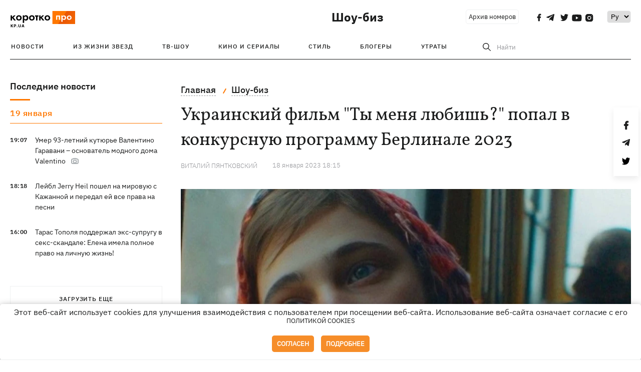

--- FILE ---
content_type: text/html; charset=UTF-8
request_url: https://kp.ua/culture/a662960-ukrainskij-film-ty-menja-ljubish-popal-v-konkursnuju-prohrammu-berlinale-2023
body_size: 13855
content:
<!DOCTYPE html>
<html lang="ru">
            <head>
    <meta charset="UTF-8">
    <meta http-equiv="X-UA-Compatible" content="IE=edge">
    <meta name="viewport" content="width=device-width, initial-scale=1">
    <meta name="iua-site-verification" content="a1ffdeb377e59db8d563549272b66c43" />

    
        <title>Украинский фильм "Ты меня любишь?" попал в конкурсную программу Берлинале 2023 - Новости на KP.UA</title>    <meta name="description" content="Украинский фильм "Ты меня любишь?" поборется за победу в конкурсной программе Берлинале 2023" class="js-meta" />    <meta name="keywords" content="новости шоу-бизнеса, Ты меня любишь, фильм Ты меня любишь, Берлинале 2023, фильм Тони Ноябревой" class="js-meta" /><meta name="news_keywords" content="новости шоу-бизнеса, Ты меня любишь, фильм Ты меня любишь, Берлинале 2023, фильм Тони Ноябревой" class="js-meta" />    
    
                    
                <link rel="canonical" href="https://kp.ua/culture/a662960-ukrainskij-film-ty-menja-ljubish-popal-v-konkursnuju-prohrammu-berlinale-2023"><link rel="alternate" href="https://kp.ua/culture/a662960-ukrainskij-film-ty-menja-ljubish-popal-v-konkursnuju-prohrammu-berlinale-2023" hreflang="ru-UA" />        
                <link rel="alternate" href="https://kp.ua/ua/culture/a662960-ukrajinskij-film-ti-mene-kokhajesh-potrapiv-do-konkursnoji-prohrami-berlinale-2023" hreflang="uk-UA">
        
                    
                                                                        <link rel="amphtml" href="https://kp.ua/amp/a662960-ukrainskij-film-ty-menja-ljubish-popal-v-konkursnuju-prohrammu-berlinale-2023">
    
                                            
                            

    

                
    <meta property='og:type' content='article'/>

<meta property='og:title' content="Украинский фильм &quot;Ты меня любишь?&quot; попал в конкурсную программу Берлинале 2023"/>
<meta name='twitter:title' content="Украинский фильм &quot;Ты меня любишь?&quot; попал в конкурсную программу Берлинале 2023">
    <meta property='og:description' content="Кинофестиваль состоится с 16 по 26 февраля. "/>
    <meta name='twitter:description' content="Кинофестиваль состоится с 16 по 26 февраля. ">
    <meta property='og:image' content='https://kp.ua/img/article/6629/60_news_big-v1674058538.jpg'/>
    <meta name='twitter:image:src' content='https://kp.ua/img/article/6629/60_news_big-v1674058538.jpg'>
    <meta property="og:image:width" content="900">
    <meta property="og:image:height" content="470">
<meta property="og:url" content="https://kp.ua/culture/a662960-ukrainskij-film-ty-menja-ljubish-popal-v-konkursnuju-prohrammu-berlinale-202" />
<meta property='og:site_name' content='KP.UA'/>
<meta name='twitter:card' content='summary_large_image'>
<meta name='twitter:site' content='@kp_ukraine'>
<meta name='twitter:creator' content='@kp_ukraine'>                                                    
        
                            
                                                            
                
                
                
    <script type="application/ld+json">
    {
        "@context": "http://schema.org",
        "@type": "NewsArticle",
        "mainEntityOfPage": {
            "@type": "WebPage",
            "@id": "https://kp.ua/culture/a662960-ukrainskij-film-ty-menja-ljubish-popal-v-konkursnuju-prohrammu-berlinale-202"
        },
        "headline": "Украинский фильм &amp;quot;Ты меня любишь?&amp;quot; попал в конкурсную программу Берлинале 2023",
        "datePublished": "2023-01-18T18:15:00+02:00",
        "dateModified": "2023-01-18T20:26:04+02:00",
                    "image": {
                "@type": "ImageObject",
                "url": "https://kp.ua/img/article/6629/60_news_big-v1674058538.jpg",
                "height": 470,
                "width": 900
            },
                            "author": [
                        {"@type": "Person","name": "Виталий ПЯНТКОВСКИЙ"}                        ],
                            "description": "Украинский фильм &quot;Ты меня любишь?&quot; поборется за победу в конкурсной программе Берлинале 2023",
                "publisher": {
            "@type": "Organization",
            "name": "Kp.ua",
            "logo": {
                "@type": "ImageObject",
                "url": "https://kp.ua/user/img/logo.png",
                "width": 454,
                "height": 108
            }
        }
    }
    </script>
    
    <link rel="apple-touch-icon" sizes="180x180" href="/user/favicon/apple-touch-icon.png">
    <link rel="icon" type="image/png" sizes="192x192"  href="/user/favicon/android-chrome-192x192.png">
    <link rel="icon" type="image/png" sizes="512x512" href="/user/favicon/android-chrome-512x512.png">
    <link rel="icon" type="image/png" sizes="32x32" href="/user/favicon/favicon-32x32.png">
    <link rel="icon" type="image/png" sizes="16x16" href="/user/favicon/favicon-16x16.png">
    <link rel="icon" type="image/png" sizes="150x150" href="/user/favicon/mstile-150x150.png">
    <link rel="manifest" href="/user/favicon/site.webmanifest">


    <link rel="preload" href='/user/css/reset.css' as="style"/>
    <link rel="preload" href='/user/css/bn_membrana.css' as="style"/>
    <link rel="preload" href='/user/css/main-new-v7.css' as="style"/>
    <link rel="preload" href='/user/css/fix-v35.css' as="style"/>

    <link rel="stylesheet" href="/user/css/reset.css">
    <link rel="stylesheet" href='/user/css/bn_membrana.css'>
    <link rel="stylesheet" href="/user/css/main-new-v7.css">
    <link rel="stylesheet" href="/user/css/fix-v35.css">
        <script>
        function loadScripts() {
            var script1 = document.createElement('script');
            script1.src = "https://securepubads.g.doubleclick.net/tag/js/gpt.js";
            script1.async = true;
            document.head.appendChild(script1);

            var script2 = document.createElement('script');
            script2.src = "https://cdn.membrana.media/kpu/ym.js";
            script2.async = true;
            document.head.appendChild(script2);
        }
       setTimeout(loadScripts, 4500);
    </script>

    <script>
        window.yieldMasterCmd = window.yieldMasterCmd || [];
        window.yieldMasterCmd.push(function() {
            window.yieldMaster.init({
                pageVersionAutodetect: true
            });
        });
    </script>

    <script src="/user/js/kp_async_actions.js"></script>

    
    <script>
        var loadsrcscache = [];
        load_srcs = function(sources, callback) {
            loadsrcscache.push([sources, callback]);
        }
    </script>
   
   
</head>    
    <body>
        <div data-action="banners" data-place="41" data-page="2850" class="sunsite_actions"></div>
        <div data-action="banners" data-place="46" data-page="2850" class="sunsite_actions"></div>
        <div id="fb-root"></div>
        
        <!-- (C)2000-2014 Gemius SA - gemiusAudience / kp.ua / All -->
        <script type="text/javascript">
        <!--    //--><![CDATA[//><!--
            setTimeout(function() {
            var pp_gemius_identifier = '.WqVVKd0paG9gXEdrhpca2ZWj55NuYLCTbrLa7y1PXv.O7';
            // lines below shouldn't be edited
            function gemius_pending(i) { window[i] = window[i] || function () { var x = window[i + '_pdata'] = window[i + '_pdata'] || []; x[x.length] = arguments; }; };
            gemius_pending('gemius_hit'); gemius_pending('gemius_event'); gemius_pending('pp_gemius_hit'); gemius_pending('pp_gemius_event');
            (function (d, t) {
                try {
                    var gt = d.createElement(t), s = d.getElementsByTagName(t)[0], l = 'http' + ((location.protocol == 'https:') ? 's' : ''); gt.setAttribute('async', 'async');
                    gt.setAttribute('defer', 'defer'); gt.src = l + '://gaua.hit.gemius.pl/xgemius.js'; s.parentNode.insertBefore(gt, s);
                } catch (e) { }
            })(document, 'script');
            }, 3500);
            //--><!]]>
        </script>

        <div class="sbody 2">
                        
            <!-- Google tag (gtag.js) -->
                        <script>
                // Функция для загрузки скрипта Google Tag Manager
                function loadGoogleTag() {
                    var gtagScript = document.createElement('script');
                    gtagScript.src = "https://www.googletagmanager.com/gtag/js?id=G-59YTSG422H";
                    gtagScript.async = true;
                    document.head.appendChild(gtagScript);
                    window.dataLayer = window.dataLayer || [];
                    function gtag() { dataLayer.push(arguments); }
                    gtag('js', new Date());
                    gtag('set', 'linker', {
                        'domains': ['https://kp.ua']
                    });
                    gtag('config', 'G-59YTSG422H');
                }
                setTimeout(loadGoogleTag, 3500); 
            </script>

           
             <!-- Google tag end (gtag.js) -->
                        <script>
                // Функция для загрузки Google Analytics
                function loadGoogleAnalytics() {
                    (function (i, s, o, g, r, a, m) {
                        i['GoogleAnalyticsObject'] = r; i[r] = i[r] || function () {
                            (i[r].q = i[r].q || []).push(arguments)
                        }, i[r].l = 1 * new Date(); a = s.createElement(o),
                        m = s.getElementsByTagName(o)[0]; a.async = 1; a.src = g; m.parentNode.insertBefore(a, m)
                    })(window, document, 'script', 'https://www.google-analytics.com/analytics.js', 'ga');

                    ga('create', 'UA-2065037-1', 'auto');
                    ga('send', 'pageview');
                }

                setTimeout(loadGoogleAnalytics, 3500); 
            </script>
           

            <div id="comments_base_container"></div>
                                                <script>load_srcs(['/user/js/kp_komments.js'], function() {});</script>
                                        <div data-action="banners" data-place="38" data-page="2850" class="sunsite_actions"></div>
            <header class="header">
    <div class="container">
        <div class="header__top culture">
            <div class="header__top__item">
                <a href="/" class="header__logo" data-new="1">
                    <img width="155" height="80" src="/user/img/KP-logo_new.svg" alt="header kp logo">
                </a>
                                            </div>
                                                                                                                                                                                                                                                                                                                                            <div class="header__top__item">
                <a class="header__title-top" href="/culture/">Шоу-биз</a>

                                                                                                                <span class="lang_change_mobile" data-lset="2" data-link="/ua/culture/a662960-ukrajinskij-film-ti-mene-kokhajesh-potrapiv-do-konkursnoji-prohrami-berlinale-2023"></span>
                                            
                
                <form id="search-form1" class="header__search" action="/search">
                    <div id="search-btn1" class="header__search-btn"> <span>Найти</span></div>
                    <input id="input-search1" name="query" type="search" placeholder="Найти">   
                </form>
                <a class="header__archive" href="/journal/pdf/archive/2022/">Архив номеров</a>
                <div class="header__social bl">
                                            <a class="facebook" href="https://www.facebook.com/kp.kyiv"></a>
                                            <a class="telegram" href="https://telegram.me/kp_in_ua"></a>
                                            <a class="twitter" href="https://twitter.com/korotko_pro"></a>
                                            <a class="youtube" href="https://www.youtube.com/user/KievKp"></a>
                                            <a class="instagram" href="https://www.instagram.com/korotko__pro/"></a>
                                    </div>
                                                        <div class="header__lang">
                        <select id="selectbox" class="js-lang-switch">
                                                                        <option value="#" selected>Ру</option>
                                                                                    <option value="/ua/culture/a662960-ukrajinskij-film-ti-mene-kokhajesh-potrapiv-do-konkursnoji-prohrami-berlinale-2023">Укр</option>
                                        
                        </select>
                    </div>
                                <a class="menu-mob" id="butt1" >
                    <input type="checkbox" id="checkbox1" class="checkbox1 visuallyHidden">
                    <label for="checkbox1" id="butt">
                        <div class="hamburger hamburger1">
                            <span class="bar bar1"></span>
                            <span class="bar bar2"></span>
                            <span class="bar bar3"></span>
                            <span class="bar bar4"></span>
                        </div>
                    </label>
                </a>
            </div>
        </div>
        <div class="header__top culture" style="display: none;">
            <div class="header__top__item">
                <a class="header__title-top" href="/culture/">Шоу-биз</a>
            </div>
        </div>
        <div class="header__mobil" id="menu_mobil" style="display: none">
            <div class="header__mobil__item">
                <div class="header__social">
                                            <a class="facebook" href="https://www.facebook.com/kp.kyiv"></a>
                                            <a class="telegram" href="https://telegram.me/kp_in_ua"></a>
                                            <a class="twitter" href="https://twitter.com/korotko_pro"></a>
                                            <a class="youtube" href="https://www.youtube.com/user/KievKp"></a>
                                            <a class="instagram" href="https://www.instagram.com/korotko__pro/"></a>
                                    </div>
                <div class="header__flex">
                    <div class="header__search">
                        <a href=""><i class="fa fa-search" aria-hidden="true"></i> <span>Найти</span></a>
                    </div>
                                            <div class="header__lang">
                            <select id="selectbox1" class="js-lang-switch">
                                                                            <option value="#" selected>Ру</option>
                                                                                    <option value="/ua/culture/a662960-ukrajinskij-film-ti-mene-kokhajesh-potrapiv-do-konkursnoji-prohrami-berlinale-2023">Укр</option>
                                        
                            </select>
                        </div>
                                    </div>
            </div>
            <div class="header__mobil__item">
                <div class="header__mobil__rubric">Рубрики</div>
                                                    <ul>
                                                                                <li><a href="/culture/stars/">Из жизни звезд</a></li>
                                                                                <li><a href="/culture/kptv/">ТВ-шоу</a></li>
                                                                                <li><a href="/culture/cinema/">Кино и сериалы</a></li>
                                            </ul>
                                    <ul>
                                                                                <li><a href="/culture/partyhard/">Стиль</a></li>
                                                                                <li><a href="/culture/bloggers/">Блогеры</a></li>
                                                                                <li><a href="/culture/utrati/">Утраты</a></li>
                                            </ul>
                                    <ul>
                                                                                                        </ul>
                            </div>
            <div class="header__mobil__item about">
                                                    <ul>
                                                    <li><a href="/commercial">Реклама на сайте</a></li>
                                                    <li><a href="/about/">О нас</a></li>
                                                    <li><a href="/agreements/">Пользовательское соглашение</a></li>
                                            </ul>
                                    <ul>
                                                    <li><a href="/privacy-policy/">Политика конфиденциальности</a></li>
                                            </ul>
                            </div>
        </div>

        <div class="header__menu">
            <nav class="header__menu__box">
                <a href="#" class="menu-trigger"><i class="fa fa-bars" aria-hidden="true"></i></a>
                <ul class="header__menu__list">
                    <li class="header__menu__item">
                        <a class="header__menu__link" href="/archive/">
                            Новости
                        </a>
                    </li>
                                                                    <li class="header__menu__item ">
                            <a class="header__menu__link" href="/culture/stars/">Из жизни звезд</a>
                        </li>
                                                                    <li class="header__menu__item ">
                            <a class="header__menu__link" href="/culture/kptv/">ТВ-шоу</a>
                        </li>
                                                                    <li class="header__menu__item ">
                            <a class="header__menu__link" href="/culture/cinema/">Кино и сериалы</a>
                        </li>
                                                                    <li class="header__menu__item ">
                            <a class="header__menu__link" href="/culture/partyhard/">Стиль</a>
                        </li>
                                                                    <li class="header__menu__item ">
                            <a class="header__menu__link" href="/culture/bloggers/">Блогеры</a>
                        </li>
                                                                    <li class="header__menu__item ">
                            <a class="header__menu__link" href="/culture/utrati/">Утраты</a>
                        </li>
                                                                                            <form id="search-form" class="header__search" action="/search">
                        <div id="search-btn" class="header__search-btn"> <span>Найти</span></div>
                        <input id="input-search" name="query" type="search" placeholder="Найти">
                    </form>
                </ul>
            </nav>
        </div>
    </div>
</header>            <div class="container">
            <i data-absnum="662960" data-operand="article" data-action="stat" class="sunsite_actions" style="display:none;"></i>
<div class="content content__flex">
    <div class="content__base content-two">
        <div class="content__flex">
            <div class="content__news hide">
                
            
    
    


    <div class="banner_project">
        <div data-action="banners" data-place="42" data-page="2850" class="sunsite_actions"></div>
    </div>
<div class="content__news__box scroll">
    <div class="content__news__titles">
                                            <a href="/scarchive/" class="content__news__title">
            Последние новости
        </a>
            </div>
    
            <div class="js-append-news " data-section="2850">
                                                                                                        <div class="content__news__item date">19 января</div>
                                                                                                                                                                <div class="content__news__item  stream_item_visible">
                    <span class="content__time ">
                        19:07
                    </span>
                    <span class="content__block-text">
                        <a class="content__news__link" data-edit="724139,2850" href="/culture/a724139-umer-93-letnij-kutjure-valentino-haravani-osnovatel-modnoho-doma-valentino">Умер 93-летний кутюрье Валентино Гаравани – основатель модного дома Valentino</a>
                                                                            <span class="photo-news"></span>
                                                                                            </span>
                </div>
                                                
                <style>
                    @media (min-width: 768px) {
                        .nts-ad[data-ym-ad="KPU_ITC"] {display: none}
                    }
                </style>

                                
                                                                                                                                                                                                            <div class="content__news__item  stream_item_visible">
                    <span class="content__time ">
                        18:18
                    </span>
                    <span class="content__block-text">
                        <a class="content__news__link" data-edit="724134,2850" href="/culture/a724134-lejbl-jerry-heil-poshel-na-mirovuju-s-letuchej-myshju-i-peredal-ej-vse-prava-na-pesni">Лейбл Jerry Heil пошел на мировую с Кажанной и передал ей все права на песни</a>
                                                                                                                    </span>
                </div>
                                                
                <style>
                    @media (min-width: 768px) {
                        .nts-ad[data-ym-ad="KPU_ITC"] {display: none}
                    }
                </style>

                                
                                                                                                                                                                                                            <div class="content__news__item  stream_item_visible">
                    <span class="content__time ">
                        16:00
                    </span>
                    <span class="content__block-text">
                        <a class="content__news__link" data-edit="724121,2850" href="/culture/a724121-taras-topol-podderzhal-eksdruzhinu-v-seks-skandali-elena-imela-polnoe-pravo-na-lichnuju-zhizn">Тарас Тополя поддержал экс-супругу в секс-скандале: Елена имела полное право на личную жизнь!</a>
                                                                                                                    </span>
                </div>
                                                    <div class="stream_mob_prj_banner">
                        <div data-action="banners" data-place="50" data-page="2850" class="sunsite_actions"></div>
                    </div>
                                
                <style>
                    @media (min-width: 768px) {
                        .nts-ad[data-ym-ad="KPU_ITC"] {display: none}
                    }
                </style>

                                
                    </div>
    </div>

    <style>
        .nts-ad-h100 {min-height: 100px} 
        @media (min-width: 700px) { 
            .nts-ad[data-ym-ad="KPU_BTC_1"] {display: none} 
        }
    </style>

    <div class="stream_mob_prj_banner">
        <div data-action="banners" data-place="78" data-page="2850" class="sunsite_actions"></div>
    </div>

    <a href="/scarchive/" class="content__news__load">Загрузить еще</a>


    <div class="js-sb-container">
        <div class="banner1 js-sdb">
                        <div data-action="banners" data-place="67" data-page="2850" class="sunsite_actions"></div>
        </div>
    </div>

    <script>
        load_srcs(['/user/js/kp-app.js'], function() {let scrollBlock = document.querySelector('.js-sdb');if(scrollBlock) {let newsFeedBtn = document.querySelector('.content__news__load');function setScrollBlock() {if(window.innerWidth > 992) {let blockBounds = newsFeedBtn.getBoundingClientRect();if(blockBounds.top <= 0 && scrollBlock.style.position !== 'fixed') {scrollBlock.style.position = 'fixed';scrollBlock.style.zIndex = '500';scrollBlock.style.top = '150px';}if(blockBounds.top >= 0 && scrollBlock.style.position === 'fixed') {scrollBlock.style.position = '';scrollBlock.style.zIndex = '';scrollBlock.style.top = '';}}}if(document.querySelector('.content__news').clientHeight > 1450) {window.addEventListener('scroll', setScrollBlock);window.addEventListener('resize', setScrollBlock);}}});
    </script>

<script>load_srcs(['/user/js/kp-app.js'], function() {let mainstream = document.querySelector('.js-append-news');let mtpage = 2;let mtblocked = false;let months = {};let lastdate = '2026-1-19';months['1'] = 'января';months['2'] = 'февраля';months['3'] = 'марта';months['4'] = 'апреля';months['5'] = 'мая';months['6'] = 'июня';months['7'] = 'июля';months['8'] = 'августа';months['9'] = 'сентября';months['10'] = 'октября';months['11'] = 'ноября';months['12'] = 'декабря';if(mainstream) {mainstream.addEventListener('wheel', function(e) {if(this.scrollTop >= ((this.scrollHeight - this.clientHeight) - 250)&& (e.detail > 0 || e.wheelDelta < 0)&& !mtblocked) {mtblocked = true;ajax.get(lang + '/actions/ajax_mainstream',{ 'page' : mtpage, 'section' : this.dataset.section },function(data) {data = JSON.parse(data);data = data.ajax_mainstream;mtpage++;if(data.success) {mtblocked = false;let list = data.list;for(let day in list) {if(day != lastdate) {let dt = day.split('-');let mnt = months[dt[1]];let dname = dt[2];mainstream.append(fromHTML( `<div class="content__news__item date">${dname + ' ' + mnt}</div>`));lastdate = day;}list[day].forEach(function(el, idx) {let timeH = `<span class="content__time">${el.time}</span>`;if(el.classes.includes('notice')) {timeH =  `<span class="content__time notice">${el.time}</span>`;let idx = el.classes.indexOf('notice');delete el.classes[idx];}let updatedH = '';if(el.classes.includes('updated')) {updatedH =  `<span class="obn-news">[обновляется]</span>`;let idx = el.classes.indexOf('updated');delete el.classes[idx];}let typH = '';if(el.types.length > 0) {for(let tp in el.types) {typH += `<span class="${el.types[tp]}"></span>`;}}mainstream.append(fromHTML(`<div class="content__news__item ${el.classes.join(' ')}">${timeH}<span class="content__block-text"><a class="content__news__link" data-edit="${el.absnum},${el.ctg}" href="${el.url}">${el.title}</a>${typH}${updatedH}</span></div>`));});if(typeof sunsiteRedactor == 'function'){sunsiteRedactor();}}}});}});}});</script>            </div>
            <div class="content__main padding">
                <div class="news__block news">
                    <div class="news-social fixed" style="display:none">
                        <div class="news-social__link social-likes likely" data-js="likely" data-url="https://kp.ua/culture/a662960-ukrainskij-film-ty-menja-ljubish-popal-v-konkursnuju-prohrammu-berlinale-2023">
                                                            <div class="facebook"></div>
                                                            <div class="telegram"></div>
                                                            <div class="twitter"></div>
                                                    </div>
                        <div class="news-social__back"><img width="50" height="51" src="/user/img/back.png" alt="back icon"></div>
                    </div>

                    <ul class="breadcrumb" itemscope itemtype="https://schema.org/BreadcrumbList">
    <li itemprop="itemListElement" itemscope itemtype="https://schema.org/ListItem">
        <a itemprop="item" href="/"><span itemprop="name">Главная</span></a>
        <meta itemprop="position" content="1" />
    </li>
                                <li itemprop="itemListElement" itemscope itemtype="https://schema.org/ListItem">
            <a itemprop="item" href="/culture/"><span itemprop="name">Шоу-биз</span></a>
            <meta itemprop="position" content="2" />
                    </li>
    </ul>
                    <div class="content__title">
                        <h1 data-edit="662960,2850">Украинский фильм "Ты меня любишь?" попал в конкурсную программу Берлинале 2023</h1>
                                            </div>

                    <div class="content__notice sunsite_actions" data-action="articles_views" data-absnum="662960">
                        <span class="content__icons">
                                                                                                                    <span class="photo-news"></span>
                                                    </span>

                                                                                                                                                                                                                                                                                                        <a class="content__author" href="/author/3283/">
                                    <span>Виталий ПЯНТКОВСКИЙ</span>
                                </a>
                                                                                                    <div class="content__author-info sunsite_actions" data-action="articles_views" data-absnum="662960">
                            <span>18 января 2023 18:15</span>
                            <span class="content__views views views_hide">0</span>
                        </div>
                    </div>

                                                                                                <div class="picture" style="margin-bottom: 76px">
                                <picture>
                                    <source srcset="/img/article/6629/60_tn2-v1674058538.webp" media="(max-width: 567px)">
                                    <img src="/img/article/6629/60_news_big-v1674058538.webp" alt="Украинский фильм "Ты меня любишь?" попал в конкурсную программу Берлинале 2023">
                                </picture>
                                                                    <div class="picture-photo-desc margin"><span>Фото: facebook.com/movie.doyouloveme</span></div>
                                                            </div>
                                            
                                        <p><a href="/tag/5378/">Фильм</a> "Ты меня любишь?" режиссера Тони Ноябревой представит Украину на Берлинском международном кинофестивале. Картина поборется за победу в рамках конкурсной программы Panorama, где демонстрируются фильмы со всего мира с ярко выраженным политическим, гендерным или социальным контекстом. Об этом сообщается на официальном <a  rel="nofollow" href="https://www.berlinale.de/en/2023/programme/202304946.html?fbclid=IwAR1YLGExq4ojDWFHS8vVUcl-PoCyLx0SNwcIvHMbdb7WTjwkaZldY9Yu6H4">сайте</a> киносмотра.</p>
<p>Кинолента "Ты меня любишь?" снята Family Production при поддержке Госкино в копродукции с Сommonground Pictures и скандинавским кинофондом Film i Vast. Это картина об истории взросления, которая разворачивается накануне падения СССР.  В центре сюжета  - 17-летняя девушка Кира, которая становится свидетелем развода родителей, распада одной страны и рождения другой. Главные роли в фильме  исполнили Карина Химчук, Наталья Лазебникова, Александр Жила и Максим Михайличенко</p>
<p>- Это личная история моего взросления и становления поколения, - объяснила режиссер Тоня Ноябрева, - Это моя песня о прощании с детскими иллюзиями и об отчаянных поисках любви. Я хотела, чтобы аудитория физически почувствовала, как наше прошлое ускользает, словно песок сквозь пальцы. Моя Кира - символ моего поколения, первого поколения независимой Украины.</p><div data-action="banners" data-place="79" data-page="2850" class="sunsite_actions" style="clear: both;"></div>
<p>Кинофестиваль пройдет с 16 по 26 февраля. В украинских кинотеатрах фильм покажут в 2023 году.</p>
<p><div class="img-container ">
            <a data-fslightbox="gallery" href="/img/forall/u/407/66/326143512_1519637335216328_8298113858871773411_n.jpg">
                <noscript>
                    <img style="display: block; margin-left: auto; margin-right: auto;" src="/img/forall/u/407/66/326143512_1519637335216328_8298113858871773411_n.jpg" alt="Фото: facebook.com/movie.doyouloveme">
                </noscript>
                <img style="display: block; margin-left: auto; margin-right: auto;" data-src="/img/forall/u/407/66/326143512_1519637335216328_8298113858871773411_n.jpg" alt="Фото: facebook.com/movie.doyouloveme">
            </a>
            <p style="text-align:center!important; font-size:14px">Фото: facebook.com/movie.doyouloveme</p>
        </div></p>
<p> </p>

                    <div class="content__notice theme">
                                                 
                            <span>Новости по теме:</span>
                                                            <a href="/tag/5378/">фильмы</a>
                                                            <a href="/tag/11097/">Берлинский кинофестиваль</a>
                                                                        </div>

                    <div class="content_roll_banner">
                        <div data-action="banners" data-place="44" data-absnum="662960" data-page="2850" class="sunsite_actions"></div>
                    </div>
                    <div class="mobile_premium_in_art">
                        <div data-action="banners" data-place="47" data-absnum="662960" data-page="2850" class="sunsite_actions"></div>
                    </div>

                    <div class="subscribe">
    <span>Подписывайтесь на нас в соц. сетях</span>
    <div class="header__social">
                    <a class="facebook" href="https://www.facebook.com/kp.kyiv" aria-label="social"></a>
                    <a class="telegram" href="https://telegram.me/kp_in_ua" aria-label="social"></a>
                    <a class="twitter" href="https://twitter.com/korotko_pro" aria-label="social"></a>
                    <a class="youtube" href="https://www.youtube.com/user/KievKp" aria-label="social"></a>
                    <a class="instagram" href="https://www.instagram.com/korotko__pro/" aria-label="social"></a>
            </div>
</div>                </div>

                
                
                                    <div class="content__box politics change">
                        <a href="#" class="content__news__title">Статьи по теме</a>
                                                                                    <div class="content__tile">
                                    <a href="/culture/a658542-podderzhka-zvezd-bochelli-zabral-kupjanskoho-psa-a-shvartsennehr-prihlasil-kalush-v-hosti" class="content__tile-img sunsite_actions" data-action="articles_views" data-absnum="658542">
                                        <img src="/img/article/6585/42_tn2-v1666956716.webp" alt="Поддержка звезд: Бочелли забрал купянского пса, а Шварценеггер пригласил Kalush в гости">
                                        <span class="counter views views_hide">0</span>
                                    </a>
                                    <div class="content__tile-info">
                                        <div class="content__tile-top">
                                            <span class="content__tile-date">29 октября</span>
                                            <a href="/culture/" class="content__tile-type">Шоу-биз</a>
                                        </div>
                                        <a href="/culture/a658542-podderzhka-zvezd-bochelli-zabral-kupjanskoho-psa-a-shvartsennehr-prihlasil-kalush-v-hosti" data-edit="658542,2850" class="content__tile-title">Поддержка звезд: Бочелли забрал купянского пса, а Шварценеггер пригласил Kalush в гости</a>
                                    </div>
                                </div>
                                                                                                                <div class="content__tile">
                                    <a href="/culture/a633998-jarkie-narjady-zvezd-na-londonskom-kinofestivale-dakota-dzhonson-v-gucci-a-kristen-stjuart-v-chanel" class="content__tile-img sunsite_actions" data-action="articles_views" data-absnum="633998">
                                        <img src="/img/article/6339/98_tn2-v1634548128.webp" alt="Яркие наряды звезд на Лондонском кинофестивале: Дакота Джонсон в Gucci, а Кристен Стюарт в Chanel">
                                        <span class="counter views views_hide">0</span>
                                    </a>
                                    <div class="content__tile-info">
                                        <div class="content__tile-top">
                                            <span class="content__tile-date">18 октября</span>
                                            <a href="/culture/" class="content__tile-type">Шоу-биз</a>
                                        </div>
                                        <a href="/culture/a633998-jarkie-narjady-zvezd-na-londonskom-kinofestivale-dakota-dzhonson-v-gucci-a-kristen-stjuart-v-chanel" data-edit="633998,2850" class="content__tile-title">Яркие наряды звезд на Лондонском кинофестивале: Дакота Джонсон в Gucci, а Кристен Стюарт в Chanel</a>
                                    </div>
                                </div>
                                                                                                                <div class="content__tile">
                                    <a href="/culture/a661588-zvezdnye-roditeli-2022-u-svetolinoj-skaj-u-bednjakova-ostap-a-u-vakarchuka-solomija" class="content__tile-img sunsite_actions" data-action="articles_views" data-absnum="661588">
                                        <img src="/img/article/6615/88_tn2-v1671724667.webp" alt="Звездные родители-2022: у Свитолиной – Скай, у Беднякова – Остап, а у Вакарчука – Соломия">
                                        <span class="counter views views_hide">0</span>
                                    </a>
                                    <div class="content__tile-info">
                                        <div class="content__tile-top">
                                            <span class="content__tile-date">24 декабря</span>
                                            <a href="/culture/" class="content__tile-type">Шоу-биз</a>
                                        </div>
                                        <a href="/culture/a661588-zvezdnye-roditeli-2022-u-svetolinoj-skaj-u-bednjakova-ostap-a-u-vakarchuka-solomija" data-edit="661588,2850" class="content__tile-title">Звездные родители-2022: у Свитолиной – Скай, у Беднякова – Остап, а у Вакарчука – Соломия</a>
                                    </div>
                                </div>
                                                                        </div>
                                                <div class="branding-baner3__item2 height247">
                    <span class="branding-sp">
                        <div data-action="banners" data-place="45" data-absnum="662960" data-page="2850" class="sunsite_actions"></div>
                    </span>
                </div>
                <div class="content_roll_mobile">
                    <div data-action="banners" data-place="51" data-absnum="662960" data-page="2850" class="sunsite_actions"></div>
                </div>

                                                    <div class="content__box politics change">
                        <a href="#" class="content__news__title">Читайте также</a>
                                                                                    <div class="content__tile">
                                    <a href="/culture/a661519-ot-barbi-do-oppenhejmera-samye-ozhidaemye-filmy-2023" class="content__tile-img sunsite_actions" data-action="articles_views" data-absnum="661519">
                                        <img src="/img/article/6615/19_tn2-v1671638165.webp" alt="От Барби до Оппенгеймера: самые ожидаемые фильмы – 2023">
                                        <span class="counter views views_hide">0</span>
                                    </a>
                                    <div class="content__tile-info">
                                        <div class="content__tile-top">
                                            <span class="content__tile-date">3 января</span>
                                            <a href="/culture/" class="content__tile-type">Шоу-биз</a>
                                        </div>
                                        <a href="/culture/a661519-ot-barbi-do-oppenhejmera-samye-ozhidaemye-filmy-2023" class="content__tile-title">От Барби до Оппенгеймера: самые ожидаемые фильмы – 2023</a>
                                    </div>
                                </div>
                                                                                                                <div class="content__tile">
                                    <a href="/culture/a662602-zolotoj-hlobus-poluchil-snimaemyj-v-kieve-indijskij-film-a-tantsy-stavila-elena-shoptenko" class="content__tile-img sunsite_actions" data-action="articles_views" data-absnum="662602">
                                        <img src="/img/article/6626/2_tn2-v1673448278.webp" alt=""Золотой глобус" получил фильм, который снимали в Киеве, а танцы ставила Алена Шоптенко">
                                        <span class="counter views views_hide">0</span>
                                    </a>
                                    <div class="content__tile-info">
                                        <div class="content__tile-top">
                                            <span class="content__tile-date">11 января</span>
                                            <a href="/culture/" class="content__tile-type">Шоу-биз</a>
                                        </div>
                                        <a href="/culture/a662602-zolotoj-hlobus-poluchil-snimaemyj-v-kieve-indijskij-film-a-tantsy-stavila-elena-shoptenko" class="content__tile-title">"Золотой глобус" получил фильм, который снимали в Киеве, а танцы ставила Алена Шоптенко</a>
                                    </div>
                                </div>
                                                                                                                <div class="content__tile">
                                    <a href="/life/a662661-shkolnik-iz-mariupolja-snimaet-multfilmy-o-vsu" class="content__tile-img sunsite_actions" data-action="articles_views" data-absnum="662661">
                                        <img src="/img/article/6626/61_tn2-v1673541683.webp" alt="Школьник из Мариуполя снимает мультфильмы о ВСУ">
                                        <span class="counter views views_hide">0</span>
                                    </a>
                                    <div class="content__tile-info">
                                        <div class="content__tile-top">
                                            <span class="content__tile-date">15 января</span>
                                            <a href="/life/" class="content__tile-type">Общество</a>
                                        </div>
                                        <a href="/life/a662661-shkolnik-iz-mariupolja-snimaet-multfilmy-o-vsu" class="content__tile-title">Школьник из Мариуполя снимает мультфильмы о ВСУ</a>
                                    </div>
                                </div>
                                                                        </div>
                                <div class="branding-baner3__item2 height168">
                    <span class="branding-sp">
                        <div data-action="banners" data-place="43" data-absnum="662960" data-page="2850" class="sunsite_actions"></div>
                        <div data-action="banners" data-place="48" data-absnum="662960" data-page="2850" class="sunsite_actions"></div>
                    </span>
                </div>
            </div>
        </div>
    </div>
            <div style="display: none;" class="sunsite_actions" data-action="cmm_load_base_tmp" data-absnum="662960" data-cnt_comments=""></div>
    </div>

<script>
    load_srcs(['/user/js/swiper-bundle.min.js'], function() {var updateLightbox;if(document.querySelector('[data-fslightbox]')) {load_srcs(['/user/js/fslightbox.js'], function() {refreshFsLightbox();if(typeof fix_fslightbox_source == 'function') {fix_fslightbox_source();}updateLightbox = function() {refreshFsLightbox();if(typeof fix_fslightbox_source == 'function') {fix_fslightbox_source();}}});}function describe_set_info(mainid) {var alt_test = document.querySelectorAll('#' + mainid + ' .swiper-slide-active img');if(alt_test.length > 0) {var descr_list = document.querySelectorAll('#' + mainid + ' .picture__slider__describe a');if(descr_list.length > 0) {descr_list[0].innerText = alt_test[0].alt;}var descr_list_mob = document.querySelectorAll('#' + mainid + '-mob.picture__slider__describe a');if(descr_list_mob.length > 0) {descr_list_mob[0].innerText = alt_test[0].alt;}}}let galleries = Array.from(document.querySelectorAll('.gallery-thumbs'));if(galleries.length > 0) {let sliders = {};sliders['thumbs'] = {};sliders['main'] = {};galleries.forEach(function(gallery) {let thid = gallery.getAttribute('id');let mainid = 'galtop-' + thid.split('-')[1];sliders['thumbs'][thid] = new Swiper('#' + thid, {spaceBetween: 15,slidesPerView: 3,direction: 'horizontal',loop: true,freeMode: true,loopedSlides: 3,watchSlidesVisibility: true,watchSlidesProgress: true,autoHeight: true,breakpoints: {992: {direction: 'vertical',},320: {spaceBetween: 5,},},navigation: {nextEl: '.swiper-button-next',prevEl: '.swiper-button-prev',},});sliders['main'][mainid] = new Swiper('#' + mainid, {spaceBetween: 10,loop: true,loopedSlides: 5,navigation: {nextEl: '.swiper-button-next',prevEl: '.swiper-button-prev',},pagination: {el: '.swiper-pagination',type: 'fraction',renderFraction: function (currentClass, totalClass) {return '<span class="' + currentClass + '"></span>' + ' <span>из</span> ' + '<span class="' + totalClass + '"></span>'; }},thumbs: {swiper: sliders['thumbs'][thid],},});sliders['main'][mainid].on('slideChange', function () {if(typeof updateLightbox == 'function') {updateLightbox();}});sliders['main'][mainid].on('slideChangeTransitionEnd', function () {describe_set_info(mainid);});describe_set_info(mainid);});}});load_srcs(['/user/js/likely.js'], function() {likely.initiate();});
</script>

                                 
                
                                
                                    </div>

             
    <div data-action="banners" data-place="84" data-page="2850" class="sunsite_actions"></div>

<footer class="footer">
    <div class="container">
        <div class="footer__box">
            <div class="footer__contact">
                                <a href="/map/">Контакты</a>
                <a href="/about/">Авторы</a>
            </div>
            <div class="footer__menu">
                <nav>
                    <ul>
                                                    <li><a href="/commercial">Реклама на сайте</a></li>
                                                    <li><a href="/about/">О нас</a></li>
                                                    <li><a href="/agreements/">Пользовательское соглашение</a></li>
                                                    <li><a href="/privacy-policy/">Политика конфиденциальности</a></li>
                                            </ul>
                </nav>
            </div>
            <div class="footer__send">
                <div class="footer__email">
                    <span>Отправить письмо</span>
                    <div class="header__social">
                    <a class="email" href="/cdn-cgi/l/email-protection#7a090e1f0a1b141f1411153a110a540f1b"></a>
                    </div>
                </div>
                <div class="footer__soc">
                    <span>Написать в соцсетях</span>
                    <div class="header__social">
                                                    <a aria-label="social" class="facebook" href="https://www.facebook.com/kp.kyiv"></a>
                                                    <a aria-label="social" class="telegram" href="https://telegram.me/kp_in_ua"></a>
                                                    <a aria-label="social" class="twitter" href="https://twitter.com/korotko_pro"></a>
                                                    <a aria-label="social" class="youtube" href="https://www.youtube.com/user/KievKp"></a>
                                                    <a aria-label="social" class="instagram" href="https://www.instagram.com/korotko__pro/"></a>
                                            </div>
                </div>
            </div>
            <div class="header__social bl">
                                    <a aria-label="social" class="facebook" href="https://www.facebook.com/kp.kyiv"></a>
                                    <a aria-label="social" class="telegram" href="https://telegram.me/kp_in_ua"></a>
                                    <a aria-label="social" class="twitter" href="https://twitter.com/korotko_pro"></a>
                                    <a aria-label="social" class="youtube" href="https://www.youtube.com/user/KievKp"></a>
                                    <a aria-label="social" class="instagram" href="https://www.instagram.com/korotko__pro/"></a>
                            </div>
        </div>
        <div class="footer__box">
            <div class="footer__info">
                <span>Материалы под рубриками «Новости компании», «PR» и «Факт» размещены на правах рекламы</span>
                <span>Использование материалов разрешается при размещении активной гиперссылки на KP.UA в первом абзаце.</span>
                <span>© ООО «ЮЛАВ МЕДИА»,2026. Все права защищены.</span>
                            </div>
            
            <div class="footer__design live-internet-counter">
            </div>

                             <div class="footer__design">
                    <span>Дизайн</span>
                    <span aria-label="design" target="_blank">
                        <img class="footer__design__img-desc" src="/user/img/design.png" alt="">
                    </span>
                    <span aria-label="design" target="_blank">
                        <img class="footer__design__img-mob" src="/user/img/design-mob.png" alt="">
                    </span>
                </div>
                    </div>
    </div>
</footer>            <script data-cfasync="false" src="/cdn-cgi/scripts/5c5dd728/cloudflare-static/email-decode.min.js"></script><script>
                var lang = '';
                var root_domain = location.hostname;
                var _addr = document.location.protocol + '//' + root_domain + (location.port != '' ? ':' + location.port : '');
                var sun_root_section = 2850;
                var sun_section = 2850;
                var sun_article = 662960;
                var phrase = {};

                function sunsite_after_banners() { 
                    load_srcs(['/user/js/kp-app-v6.js'], function() {
                        load_srcs(['/user/js/branding-v2.js'], function() {
                            startupBranding();
                            (sunsite_inits['banners_enable'] = function() { 
                                let niframe = document.querySelector('iframe[title="iframe"]');
                                if(niframe) {
                                }
                            })();
                        });
                    });
                    
                                    }

                function fix_fslightbox_source() {
                    var fs_all_elements = document.querySelectorAll('a[data-fslightbox="gallery"]');
                    if(fs_all_elements.length > 0) {
                        fs_all_elements.forEach(function(item){
                            var href_fs = item.href;
                            href_fs = href_fs.replace('.JPG', '.jpg');
                            href_fs = href_fs.replace('.PNG', '.png');
                            href_fs = href_fs.replace('.GIF', '.gif');
                            href_fs = href_fs.replace('.JPEG', '.jpeg');
                            item.href = href_fs;
                        });
                    }
                }

                
                load_srcs(['/user/js/kp-app-v6.js'], function() {
                    kp_front_startup();

                    let header = document.querySelector('.header');
                    document.addEventListener('scroll', function() {
                        if(window.scrollY >= 20) {
                            header.classList.add('header-top');
                        } else {
                            header.classList.remove('header-top');
                        }
                    });
                                    });

                function sunsite_action_stat(data){}
            </script>

            <div class="choose-language" style="display:none">
                <div class="choose-language__title">
                    Читать
                </div>
                <div class="choose-language__buttons choose-language__flex">
                    <a href="/ua/" data-slang="ua" class="choose-language__button">На украинском</a>
                    <a href="/" data-slang="ru" class="choose-language__button">На русском</a>
                </div>
            </div>
        </div>

        <i data-action="profile" class="sunsite_actions" style="display:none;"></i>

        <script>
            var sunsite_protocol = 'https://';
            var server = 'https://kp.ua';
        </script>

        <script src="/user/js/sunsite-front-dev-v15.js" charset="utf-8" defer></script>
        <script src="/user/js/oauth_social.js"></script>

        <style>
    .modal_policy.active{
        display: block;
    }
    .modal_policy {
        position: fixed;
        bottom: 0;
        left: 0;
        width: 100%;
        z-index: 200002;
        display: none;
        vertical-align: middle;
    }
    .modal_policy .modal-dialog {
        position: relative;
        width: auto;
        top: 40%;
    }
    .modal_policy .modal-content-policy {
        position: relative;
        display: flex;
        flex-direction: column;
        background-color: #fff;
        background-clip: padding-box;
        border-radius: .3rem;
        outline: 0;
    }
    @media (min-width: 768px) {
        .modal_policy .modal-content-policy {
            box-shadow: 0 5px 15px rgba(0, 0, 0, .5);
        }
    }
    .modal_policy .modal-header {
        display: flex;
        align-items: center;
        justify-content: space-between;
        border-bottom: 1px solid #eceeef;
        flex-direction: column;
    }
    .modal_policy .modal-links a{
        background: #f68d29;
        color: white!important;
        padding: 8px;
        font-size: 13px;
        text-decoration: none!important;
        font-weight: bold;
        border-radius: 5px;
        border: 2px solid #f68d29;
    }
    .modal_policy .modal-links a:first-child{
        margin-right: 10px;
    }
    .modal_policy .modal-links a:hover{
        background: white;
        color: #f68d29!important;
        border: 2px solid #f68d29;
    }
    .modal_policy .modal-links{
        margin: 15px 0 15px;
    }
    .modal_policy .modal-body {
        position: relative;
        flex: 1 1 auto;
        padding: 8px;
        overflow: auto;
        text-align: center;
        font-size: 16px;
    }
</style>
<div id="openModal" class="modal_policy" >
    <div class="modal-dialog">
        <div class="modal-content-policy">
            <div class="modal-header">
                <div class="modal-body">
                    Этот веб-сайт использует cookies для улучшения взаимодействия с пользователем при посещении веб-сайта. Использование веб-сайта означает согласие с его <a href="/cookies-policy/" target="_blank">политикой cookies</a>
                </div>
                <div class="modal-links">
                    <a href="#" class="js-agree">Согласен</a>
                    <a target="_blank" href="/agreements/#Cookie">Подробнее</a>
                </div>
            </div>
        </div>
    </div>
</div>
<script>
    document.addEventListener('DOMContentLoaded', function() {
        function setCookie(name, value, days) {
            var expires = "";
            if (days) {
                var date = new Date();
                date.setTime(date.getTime() + (days*24*60*60*1000));
                expires = "; expires=" + date.toUTCString();
            }
            document.cookie = name + "=" + (value || "")  + expires + "; path=/";
        }
        function getCookie(name) {
            var nameEQ = name + "=";
            var ca = document.cookie.split(';');
            for(var i=0;i < ca.length;i++) {
                var c = ca[i];
                while (c.charAt(0)==' ') c = c.substring(1,c.length);
                if (c.indexOf(nameEQ) == 0) return c.substring(nameEQ.length,c.length);
            }
            return null;
        }
        
        let modal_policy = document.querySelector('#openModal');
        let agree_policy = document.querySelector('.js-agree');

        if(getCookie('agree') != 1) {
            modal_policy.classList.add('active');
        }

        agree_policy.addEventListener('click', function(e) {
            e.preventDefault();
            setCookie('agree', 1, 90);
            modal_policy.classList.remove('active');
        });
    });
</script>
       <script>
            function loadOtherFonts() {
                var fonts = [
                    {
                        href: '/user/libs/fonts/Vollkorn-SemiboldItalic.woff',
                        type: 'woff',
                        fontFamily: 'Vollkorn-SemiboldItalic'
                    },
                    {
                        href: '/user/libs/fonts/Vollkorn-Semibold.woff',
                        type: 'woff',
                        fontFamily: 'Vollkorn-Semibold'
                    },
                    {
                        href: '/user/libs/fonts/IBMPlexSans-Light.woff',
                        type: 'woff',
                        fontFamily: 'IBMPlexSans-Light'
                    },
                    {
                        href: '/user/libs/fonts/IBMPlexSans-Medium.woff',
                        type: 'woff',
                        fontFamily: 'IBMPlexSans-Medium'
                    }
                ];
                fonts.forEach(function(font) {
                    var fontFace = new FontFace(font.fontFamily, `url(${font.href}) format('${font.type}')`, {
                        display: 'swap'
                    });
                    fontFace.load().then(function(loadedFont) {
                        document.fonts.add(loadedFont);
                    }).catch(function(error) {
                        
                    });
                });
            }
            function loadVollkornRegular() {
                var regularFont = new FontFace('Vollkorn-Regular', 'url(/user/libs/fonts/Vollkorn-Regular.woff2)', {
                    display: 'swap'
                });
                regularFont.load().then(function(loadedFont) {
                    document.fonts.add(loadedFont);
                }).catch(function(error) {
                    
                });
            }
                            loadVollkornRegular();
                        if (window.matchMedia("(max-width: 568px)").matches) {
                setTimeout(loadOtherFonts, 3800);
            } else {
                loadOtherFonts();
            }
        </script>

           
    <script defer src="https://static.cloudflareinsights.com/beacon.min.js/vcd15cbe7772f49c399c6a5babf22c1241717689176015" integrity="sha512-ZpsOmlRQV6y907TI0dKBHq9Md29nnaEIPlkf84rnaERnq6zvWvPUqr2ft8M1aS28oN72PdrCzSjY4U6VaAw1EQ==" data-cf-beacon='{"version":"2024.11.0","token":"b43ca6ff51bf4686b69674d8960687e0","r":1,"server_timing":{"name":{"cfCacheStatus":true,"cfEdge":true,"cfExtPri":true,"cfL4":true,"cfOrigin":true,"cfSpeedBrain":true},"location_startswith":null}}' crossorigin="anonymous"></script>
</body>
</html>


--- FILE ---
content_type: application/javascript; charset=utf-8
request_url: https://kp.ua/user/js/sunsite-front-dev-v15.js
body_size: 9093
content:
var root_domain = root_domain || location.hostname;
var lang_url = lang_url || '';
var http_addr = document.location.protocol + '//' + root_domain;
var prevAjax;
var actions_post = {};
var actions_url = [];

var loaded_files = [];
var my_callbacks_index = 0;
var my_callbacks = [], my_callbacks_sources = [];

// Global uses
var sunsite_anchor = '';
var sunsite_loaded = sunsite_loaded || '';
var sunsite_inits = [];
var alldialogs = [];
var alldialogsinits = [];
var profile_data;

/* режим совместимости с jquery */
var jquery_cpt = false;
var jquery_ver = '3.2.1';

/* расширение файла */
function fileExt(fname) {
    var re = /(?:\.([^.]+))?$/;
    return re.exec(fname)[1];
}

/* проверка находится ли элемент во viewport, со смещением от топа страницы */
function inViewport(el, offsettop = 0) {
    var coords = el.getBoundingClientRect();
    return ((coords.top >= 0 && coords.left >= 0 && coords.top) - offsettop) <= window.innerHeight;
}

/* отстут от верха экрана */
function getCoords(elem) {
    var box = elem.getBoundingClientRect();
    return { top: box.top + pageYOffset, left: box.left + pageXOffset };
}

/* создать html элемент из текста */
function fromHTML(htmlString) {
    var div = document.createElement('div');
    div.innerHTML = htmlString.trim();
    return div.firstChild; 
}

/* создать несколько html элементов из текста */
function fromHTMLAll(htmlString) {
    var div = document.createElement('div');
    div.innerHTML = htmlString.trim();
    return div.children; 
}

/* асинхронная загрузка скрипта */
function getScript(source, callback) {
    var script = document.createElement('script');
    var prior = document.getElementsByTagName('script')[0];
    script.async = 1;

    script.onload = script.onreadystatechange = function(_, isAbort) {
        if(isAbort || !script.readyState || /loaded|complete/.test(script.readyState)) {
            script.onload = script.onreadystatechange = null;
            script = undefined;

            if(!isAbort && callback) setTimeout(callback, 0);
        }
    };

    script.src = source;
    prior.parentNode.insertBefore(script, prior);
}

/* получить get араметры из адресной строки */
function getParams() {
    return window
    .location
    .search
    .replace('?','')
    .split('&')
    .reduce(
        function(p,e){
            var a = e.split('=');
            p[ decodeURIComponent(a[0])] = decodeURIComponent(a[1]);
            return p;
        },
        {}
    );
}

/* Функции для работы с cookie */

/* Установить cookie */
function setCookie(name,value,days) {
    var expires = "";
    if (days) {
        var date = new Date();
        date.setTime(date.getTime() + (days*24*60*60*1000));
        expires = "; expires=" + date.toUTCString();
    }
    document.cookie = name + "=" + (value || "")  + expires + "; path=/";
}

/* Получить cookie */
function getCookie(name) {
    var nameEQ = name + "=";
    var ca = document.cookie.split(';');
    for(var i=0;i < ca.length;i++) {
        var c = ca[i];
        while (c.charAt(0)==' ') c = c.substring(1,c.length);
        if (c.indexOf(nameEQ) == 0) return c.substring(nameEQ.length,c.length);
    }
    return null;
}

/* Удалить cookie */
function eraseCookie(name) {   
    document.cookie = name +'=; Path=/; Expires=Thu, 01 Jan 1970 00:00:01 GMT;';
}

/* полифилы для старых браузеров */

if (!Array.from) {
    Array.from = (function () {
        var toStr = Object.prototype.toString;
        var isCallable = function (fn) {
            return typeof fn === 'function' || toStr.call(fn) === '[object Function]';
        };
        var toInteger = function (value) {
            var number = Number(value);
            if (isNaN(number)) {
                return 0;
            }
            if (number === 0 || !isFinite(number)) {
                return number;
            }
            return (number > 0 ? 1 : -1) * Math.floor(Math.abs(number));
        };
        var maxSafeInteger = Math.pow(2, 53) - 1;
        var toLength = function (value) {
            var len = toInteger(value);
            return Math.min(Math.max(len, 0), maxSafeInteger);
        };

        return function from(arrayLike) {
            var C = this;
            var items = Object(arrayLike);

            if (arrayLike == null) {
                throw new TypeError('Array.from requires an array-like object - not null or undefined');
            }
            var mapFn = arguments.length > 1 ? arguments[1] : void undefined;
            var T;
            if (typeof mapFn !== 'undefined') {
                if (!isCallable(mapFn)) {
                    throw new TypeError('Array.from: when provided, the second argument must be a function');
                }
                if (arguments.length > 2) {
                    T = arguments[2];
                }
            }

            var len = toLength(items.length);
            var A = isCallable(C) ? Object(new C(len)) : new Array(len);

            var k = 0;
            var kValue;
            while (k < len) {
                kValue = items[k];
                if (mapFn) {
                    A[k] = typeof T === 'undefined' ? mapFn(kValue, k) : mapFn.call(T, kValue, k);
                } else {
                    A[k] = kValue;
                }
                k += 1;
            }
            A.length = len;
            return A;
        };
    }());
}

if (!Array.prototype.forEach) {
    Array.prototype.forEach = function (callback, thisArg) {
        var T, k;

        if (this == null) {
            throw new TypeError(' this is null or not defined');
        }

        var O = Object(this);
        var len = O.length >>> 0;
        if (typeof callback !== 'function') {
            throw new TypeError(callback + ' is not a function');
        }

        if (arguments.length > 1) {
            T = thisArg;
        }

        k = 0;
        while (k < len) {

            var kValue;
            if (k in O) {
                kValue = O[k];
                callback.call(T, kValue, k, O);
            }
            k++;
        }
    };
}

/* замена $.inArray */
inArray = function(needle, haystack, strict) {
    var found = -1, key, strict = !!strict;
    for (key in haystack) {
        if ((strict && haystack[key] === needle) || (!strict && haystack[key] == needle)) {
            found = key;
            break;
        }
    }
    return found;
};

/* замена $.ajax */
var ajax = {
    x : function () {
        if (typeof XMLHttpRequest !== 'undefined') {
            ajax.xhr = new XMLHttpRequest();
            return ajax.xhr;
        }
        var versions = [
            "MSXML2.XmlHttp.6.0",
            "MSXML2.XmlHttp.5.0",
            "MSXML2.XmlHttp.4.0",
            "MSXML2.XmlHttp.3.0",
            "MSXML2.XmlHttp.2.0",
            "Microsoft.XmlHttp"
        ];
    
        for (var i = 0; i < versions.length; i++) {
            try {
                ajax.xhr = new ActiveXObject(versions[i]);
                break;
            } catch (e) {}
        }
        return ajax.xhr;
    },
    send : function (url, callback, method, data, async, error) {
        if (async === undefined) {
            async = true;
        }
        var x = ajax.x();
    
        x.open(method, url, async);
        x.onreadystatechange = function () {
            if (x.readyState == 4) {
                if(x.status == 200) {
                    if(typeof callback === 'function') {
                        callback(x.responseText);
                    }
                } else {
                    if(typeof error === 'function') {
                        error(x.responseText);
                    } else {
                        console.log('Error while loading xhr');
                    }
                }
                
            }
        };
    
        if (method == 'POST') {
            x.setRequestHeader('Content-type', 'application/x-www-form-urlencoded');
        }

        if(!(data instanceof FormData)) {
            data = JSON.stringify(data);
        }
        
        x.send(data);
        return ajax;
    },
    get : function(url, data = {}, callback = null, async = true, error = null) {
        var query = [];
        for (var key in data) {
            query.push(encodeURIComponent(key) + '=' + encodeURIComponent(data[key]));
        }
        return ajax.send(url + (query.length ? '?' + query.join('&') : ''), callback, 'GET', null, async, error);
    },
    post : function(url, data = {}, callback = null, async = true, error = null) {
        var query = [];
        for (var key in data) {
            query.push(encodeURIComponent(key) + '=' + encodeURIComponent(data[key]));
        }
        return ajax.send(url, callback, 'POST', query.join('&'), async, error);
    },
    abort : function() {
        if(typeof ajax.xhr !== 'undefined') {
            ajax.xhr.abort();
        }
    }
};

/* рекурсивно вытащить все скрипты и преобразовать в исполняемые */
function nodeScriptReplace(node) {
    if (node.tagName === 'SCRIPT') {
        node.parentNode.replaceChild(nodeScriptClone(node),node);
    }
    else {
        var i = 0;
        var children = node.childNodes;
        while (i < children.length) {
            nodeScriptReplace(children[i++]);
        }
    }
    return node;
}

function nodeScriptClone(node){
    var script = document.createElement("script");
    script.text = node.innerHTML;
    for(var i = node.attributes.length-1; i >= 0; i--) {
        script.setAttribute(node.attributes[i].name, node.attributes[i].value);
    }
    return script;
}

/* ленивая загрузка баннеров */
/*
    cl - селектор элемента - контейнера
    html - элемент баннера 
    script - если нужно подгружать какой то левый скрипт для того, что бы баннер работал
    callback - выполняет любой код, нужный для активации баннера
*/
function adsLoader(cl, html, script = null, callback = null) {
    function stp() {
        let elms = document.querySelectorAll(cl);

        if(elms.length > 0) {
            Array.from(elms).forEach(function(cr) {
                if(inViewport(cr)) {
                    if(!cr.classList.contains('iv')) { 
                        cr.classList.add("iv");
                        cr.append(fromHTML(html));

                        if(script) {
                            getScript(script, callback);
                        } else if(callback) {
                            callback();
                        } 
                    }
                }
            });
        }
    }

    stp();

    window.addEventListener('scroll', function() { stp(); });
}

var css_ind = 1;

/* асинхронная загрузка файлов с колбеками и кешем */
load_srcs = function(srcs, callback) {
    var callback_needed = true;

    my_callbacks_index++;
    my_callbacks[my_callbacks_index] = callback;
    my_callbacks_sources[my_callbacks_index] = [];

    var html = document.getElementsByTagName("html")[0];

    if (!typeof srcs === 'object') return;

    var mysrcs = (Array.isArray(srcs)) ? srcs : [srcs];

    for(var x in mysrcs) {
        var href = mysrcs[x];
        if (fileExt(href) == 'js') {
            if (typeof(loaded_files[href]) == "undefined") {
                my_callbacks_sources[my_callbacks_index].push(href);
                callback_needed = false;

                if (loaded_files[href] === false) {
                    continue;
                } else {
                    loaded_files[href] = false;
                }

                var head = document.getElementsByTagName("head")[0];
                var script = document.createElement("script");

                script.type = 'text/javascript';
                script.async = true;
                script.cache = true;

                if (script.readyState) {
                    script.onreadystatechange = function () {
                        if (script.readyState == "loaded" || script.readyState == "complete") {
                            script.onreadystatechange = null;
                            var sript_src = this.src.replace(location.protocol + '//' + location.host, '');
                            loaded_files[sript_src] = true;
                            part_loaded(sript_src);
                        }
                    }
                } else {
                    script.onload = function () {
                        var sript_src = this.src.replace(location.protocol + '//' + location.host, '');
                        loaded_files[sript_src] = true;
                        part_loaded(sript_src);
                    }
                }

                script.src = href;
                head.appendChild(script);
            } else if (loaded_files[href] === false) {
                my_callbacks_sources[my_callbacks_index].push(href);
                callback_needed = false;
            }
        } else if (fileExt(href) == 'css') {
            if (typeof(loaded_files[href]) === "undefined") {
                loaded_files[href] = true;
                var style = document.createElement('style');

                html.appendChild(style);
                style.setAttribute('id', 'asyncInlineStyle' + css_ind);

                (function(h, i) {
                    ajax.get(h, {}, function(data) {
                        document.getElementById('asyncInlineStyle' + i).innerText = data;
                    });
                })(href, css_ind);

                css_ind++;
            }
        }
    }

    if (callback_needed && callback) {
        my_callbacks[my_callbacks_index] = false;
        callback();
    }
}

/* чек на загрузку скрипта в кеше и вызов колбека */
function part_loaded(script_src) {
    for(var x in my_callbacks_sources) {
        var position = inArray(script_src, my_callbacks_sources[x]);
        if (position >= 0) {
            my_callbacks_sources[x].splice(position, 1);
        }

        if (my_callbacks_sources[x].length <= 0 && my_callbacks[x]) {
            my_callbacks[x]();
            my_callbacks[x] = false;
        }
    }
}

/* запрос и разбор страниц по AJAX */
function pageSetup(response, divclass = 'sbody') {
    sunsite_before_load();

    let result = document.createElement('html');
    result.innerHTML = response;

    if(result.querySelector('title')){
        document.title = result.querySelector('title').innerHTML;
    }else{
        document.title = '';
    }

    let md = result.querySelector('meta[name="description"]');
    let mt = result.querySelector('meta[name="title"]');

    // установим мета теги
    if(md !== null) {
        let desc = md.getAttribute('content');
        let ndesc = document.querySelector('meta[name="description"]');
        if(ndesc !== null) {
            ndesc.setAttribute('content', desc);
        }
    }

    if(mt !== null) {
        let tt = mt.getAttribute('content');
        let nt = document.querySelector('meta[name="title"]');
        if(nt !== null) {
            nt.setAttribute('content', tt);
        }
    } else {
        let nt = document.querySelector('meta[name="title"]');
        if(nt !== null) {
            nt.setAttribute('content', document.title);
        }
    }

    // загрузим sbody ответа
    let sbody = document.querySelector('div.' + divclass);
    let tmp = result.querySelector('div.' + divclass);

    // проверка на загрузку ссылки без sbody
    if(tmp != null) {
        sbody.innerHTML = tmp.innerHTML;
    } else {
        // ссылка уже есть в истории, просто обновляем и получаем нормально загруженную страницу
        document.location.reload();
        window.onpopstate = function() {};
        return;
    }

    // колдунство для исполнения загруженых скриптов
    nodeScriptReplace(sbody);

    NProgress.done();

    if(typeof ga === 'function')
        ga('send', 'pageview', location.pathname);

    sunsite_after_load();
}

/* функция-обертка для загрузки страницв через AJAX по url*/
function loadPage(url) {
    NProgress.done();
    NProgress.start();

    if(prevAjax) prevAjax.abort();
    
    prevAjax = ajax.get( url, {}, pageSetup, true, pageSetup);
}

/* запрос на сервер, выполнение всех actions */
function do_all_actions() {
    // собрать данные каждого экшона в кучу

    var postArr = {};

    for(let action in actions_post) {
        postArr[action + '[action]'] = action;
        let iter = 0;
        for(let val in actions_post[action]) {
            for(let field in actions_post[action][val])
                postArr[action + '['+ iter +']['+ field +']'] = actions_post[action][val][field];
            iter++;
        }
    }

    ajax.post(
        http_addr + '/actions/' + actions_url.join('/'), 
        postArr, 
        function(data) {
            data = (typeof data == 'string' ? JSON.parse(data) : data);
            for(var action in data){
                if (data[action] && data[action]['success']) {
                    let result = data[action].result
                    // для совместимости со старыми проектами
                    if(action == 'banners') action += '_njq';

                    if (typeof window['sunsite_action_'+action] === "function") {
                        window['sunsite_action_'+action](result);
                    } else {
                        console.log("Action's handler not founded! Action = "+action);
                    }
                } else {
                    console.log("Action result id false! Action = "+action);
                }
            }

            actions_url = [];
            actions_post = {};
        }
    );
}

/* собрать все sunsite_actions и выполнить */
function sunsite_actions() {
    let snactions = document.querySelectorAll('.sunsite_actions');
    Array.from(snactions).forEach(function(item) {
        let action = item.getAttribute('data-action');
        if(action) {
            if(inArray(action, actions_url) == -1) actions_url.push(action);
            if(!actions_post[action]) actions_post[action] = [];

            let atmp = {};
            for (var i = 0, atts = item.attributes, n = atts.length; i < n; i++) {
                let nn = atts[i].nodeName;
                let nv = atts[i].nodeValue;
                if(nn.indexOf('data') !== -1) {
                    atmp[nn.replace('data-', '')] = nv;
                }
            }
            actions_post[action].push(atmp);
        }
    });

    if (actions_url.length > 0) {
        // режим совместимости с jquery
        if(jquery_cpt) {
            load_srcs(['/user/js/jquery-' + jquery_ver + '.min.js'], 
            function() { do_all_actions(); });
        } else {
            do_all_actions();
        }
    }
}

/* Хуки */
function sunsite_before_load() {}

function sunsite_after_load() {
    if(sunsite_anchor !== ''){
        window.location.hash = '#' + sunsite_anchor;
        sunsite_anchor = '';
    }

    sunsite_actions();
    for(var init in sunsite_inits){
        if (typeof sunsite_inits[init] === "function") {
            sunsite_inits[init]();
        }
    }
}

/* работа с диалогами */
function get_dialog(dialog, data) {
    if (dialog.trim() === '') return false;

    if (typeof alldialogs[dialog] === 'undefined') {
        ajax.get( 
            '//' + root_domain + lang_url + '/actions/dialogs/',
            { dialog: dialog },
            function(data) {
                data = JSON.parse(data);
                if(data['dialogs'].success) {
                    document.querySelector('body').appendChild(fromHTML(data['dialogs'].html));
                }
            },
            true, 
            function() {
                alldialogs[dialog] = false;
            }
        );
    }
    
    if (typeof alldialogsinits[dialog] === 'function') {
        alldialogsinits[dialog](data);
    }

    return true;
}

/* установить текущий урл в истории */
function setURL(url) {
    url = decodeURIComponent(url);
    window.history.pushState(url, document.title, url);
}

/* фильтрация урлов по параметрам */
function urlFilter(clink) {
    // TODO: расширить
    let alltargets = ['_blank', '_parent', '_top'];
    let allexts = ['jpg', 'jpeg', 'png', 'pdf'];

    let href = clink.getAttribute('href');
    let target = clink.getAttribute('target');
    let fext = href.split('.').pop();

    let invalid = (href == '' || href.substr(0, 1) == '#');
    let sbstring = (href.substr(0, 2) !== '//' && href.substr(0, 1) === '/');
    let noexfile = (allexts.indexOf(fext) == -1);
    let protohost = (href.indexOf(location.protocol + '//' + location.host) == 0);

    if(invalid) {
        return 'next';
    } else if (clink.download || (alltargets.indexOf(target) != -1)) {
        return 'next';
    } else if(allexts.indexOf(fext) != -1) {
        return 'next';
    } else if((sbstring || protohost) && noexfile) {
        return 'done';
    } else if(location.host.indexOf(root_domain) != -1) {
        return 'window';
    } else {
        return 'next';
    }
}

/* очистка всех элементов внутри переданных */
function removeChilds(items) {
    Array.from(items).forEach(function(item) {
        while (item.hasChildNodes()) item.removeChild(item.firstChild);
    });
}

/* шаблоны для вставки баннеров */
var bannerTpl = function(banner_code) {
    return fromHTML(
        '<div class="banner">' + 
            '<div class="b_header">Реклама</div>' +
            banner_code + 
        '</div>'
    );
}

var imgBannerTpl = function(server, url, file) {
    return fromHTML(
        '<div class="banner">'+
            '<div class="b_header">Реклама</div>' +
            '<a href="' + url + '" target="_blank">'+
                '<img src="' + server + file + '">'+
            '</a>'+
        '</div>'
    );
}

/* баннер с учетом приоритета */
function priorityBanner(arr) {
    let rand = 0;
    for (let i in arr) rand += arr[i];
    rand = Math.floor((Math.random() * rand) + 1);
    for (let i in arr) {
        rand -= arr[i];
        if (rand <= 0) return i;
    }
}
var close_banner_data;
/* баннеры, расстановка */
function sunsite_action_banners_njq(data) {
    if(typeof is_banners_access_close != 'undefined') {
        if(is_banners_access_close == true) {
            close_banner_data = data;
            return;
        }
    }
    // режим без баннеров (тест)
    if(typeof getParams()['noban'] !== 'undefined') {
        console.log('No banner mode activated.');
        return;
    }

    let hplace = false;
    let w = window.innerWidth || 
            document.documentElement.clientWidth || 
            document.body.clientWidth;

    let valid_banners = [];

    if(typeof data.types !== 'undefined') {
        banners_types = data.types;
        delete data.types;
    }
    
    if(data.length == 0) return false;

    for(let i in data) {
        valid_banners[i] = [];
        hplace = false;

        console.log('for' + i);


        let fplaces = document.querySelectorAll('div[data-place="' + i + '"]');
        removeChilds(fplaces);
        Array.from(fplaces).forEach(function(item) {
            let tmp = item; hplace = item;

            let s = item.getAttribute('data-screen') || '';
            let r = item.getAttribute('data-repeat') || false;

            s = s.split(',');
            hplace = (!r || (w > parseInt(s[0]) && w <= parseInt(s[1]))) ? tmp : document.querySelector('div[data-place="' + i + '"]');
        });

        if (hplace) {
            let banner = false;

            for(let j in data[i])
            if (data[i][j].screen_width[0] < w && data[i][j].screen_width[1] >= w) {
                valid_banners[i].push(data[i][j]);
            }
            
            if (valid_banners[i].length > 1) {
                let tmp = [];
                for (let k in valid_banners[i])
                    tmp[k] = parseInt(valid_banners[i][k]['priority']);

                banner = valid_banners[i][priorityBanner(tmp)];
            } else if (typeof valid_banners[i][0] !== 'undefined') {
                banner = valid_banners[i][0];
            }

            if (banner) {
                if(inArray(banner.type, [banners_types['script'], banners_types['html']])) {
                    hplace.append(bannerTpl(banner.banner_code));
                    nodeScriptReplace(hplace);
                } else {
                    hplace.append(imgBannerTpl(server, banner.url, banner.file));
                }

                console.log('add banner' + i);
            }
        }
    }
    if(typeof sunsite_after_banners === 'function') {
        sunsite_after_banners();
    }
}

/* заглушка для профиля пользователя, проверяет группу и грузит инструменты редактора */
function sunsite_action_profile(data) {
    profile_data = data;

    if(typeof sunsite_action_profile_client === 'function') { 
        sunsite_action_profile_client(data); 
    }

    if (typeof(data.groupid) !== 'undefined') {
        if (data.groupid & 8 | data.groupid & 2){
            load_srcs(['/user/js/sunsite-redactor.js', '/user/css/sunsite-redactor.css'], function() {
                sunsiteRedactor();
            });
            if(typeof open_views_by_admin === 'function'){
                open_views_by_admin();
            }
        } else if (data.groupid & 32) {
            if(typeof open_views_by_admin === 'function'){
                open_views_by_admin();
            }
        }
    }
};

/* открытие просмотров для редакторов (если блок по умолчанию закрыт) */
function open_views_by_admin(){
    let views_point = document.querySelectorAll('.views_hide');
    Array.from(views_point).forEach(function(item){
        item.classList.remove('views_hide');
    });
}

/* загрузка просмотров для - Показать еще */
function show_views_by_show_more(){
    let is_show = false;
    if(typeof profile_data !== 'undefined'){
        if(profile_data.groupid & 8 || profile_data.groupid & 2 || profile_data.groupid & 32){
            is_show = true;
        }
    }
    if(is_show){
        let views_point = document.querySelectorAll('[data-action="articles_views"]');
        var postData = {};
        let iter = 0;
        Array.from(views_point).forEach(function(item){
            let absnum = parseInt(item.getAttribute('data-absnum')) || 0;
            if(absnum > 0){
                postData['articles_views['+ iter +'][action]'] = 'articles_views';
                postData['articles_views['+ iter +'][absnum]'] = absnum;
                iter++;
            }
        });
        if(iter > 0){
            ajax.post(
                http_addr + '/actions/articles_views', 
                postData, 
                function(data) {
                    data = (typeof data == 'string' ? JSON.parse(data) : data);
                    for(var action in data){
                        if (data[action] && data[action]['success']) {
                            let result = data[action].result;
                            if (typeof result == 'object'){
                                let views_point = document.querySelectorAll('[data-action="articles_views"]');
                                Array.from(views_point).forEach(function(item){
                                    let absnum = parseInt(item.getAttribute('data-absnum')) || 0;
                                    if(absnum > 0){
                                        if(typeof result[absnum] !== 'undefined'){
                                            item.querySelector('.views').innerHTML = result[absnum];
                                        }
                                    }
                                    item.classList.remove('views_hide');
                                    item.dataset.action = '';
                                });
                            }
                        }
                    }
                }
            );
        }
    }
}

/* просмотры */
function sunsite_action_articles_views(data) {
    if (typeof data == 'object'){
        let views_point = document.querySelectorAll('[data-action="articles_views"]');
        Array.from(views_point).forEach(function(item){
            let absnum = parseInt(item.getAttribute('data-absnum')) || 0;
            if(absnum > 0){
                if(typeof data[absnum] !== 'undefined'){
                    item.querySelector('.views').innerHTML = data[absnum];
                }
            }
            item.dataset.action = '';
        });
    }
}

/* обработка кликов по ссылкам */
document.addEventListener('DOMContentLoaded', function() {
    // sunsite_actions();
    // if (window.innerWidth <= 520) {
    //     setTimeout(sunsite_actions, 3500); 
    // } else {
    //     sunsite_actions();
    // }
    setTimeout(sunsite_actions, 3000); 
    // фикс начала истории
    setURL(document.location.href);
    load_srcs(['/user/js/nprogress.min.js', '/user/css/nprogress.min.css'], function() {
        document.querySelector('body').addEventListener('click', function(eobject) {
            // почему то событие не всплывает до a и переходит сразу по ссылке
            // потому ищем ближайшую ссылку в родителях, если есть - переходим
            let clink = eobject.target.closest('a[href]');

            if(clink) {
                let href = clink.getAttribute('href') || '';
                let component_url = href.split("#");

                console.log(href);

                if(component_url.length > 1){
                    href = component_url[0];
                    sunsite_anchor = component_url[component_url.length - 1];

                    if(href == window.location.pathname) {
                        sunsite_loaded = location.protocol + '//' + location.host + href;
                        window.location.hash = '#' + sunsite_anchor;
                        sunsite_anchor = '';
                        return false;
                    }
                }

                // ctrl + link
                if (eobject.ctrlKey) {
                    href = (href.indexOf('http') != 0 ? location.protocol + '//' + location.host : '') + href;
                    window.open(href, '_blank');
                    return false;
                }

                // фильтры урлов на страницу
                switch(urlFilter(clink)) {
                    case 'next': 
                        return true;
                    case 'done': 
                        // если загружена waypoint.js - надо уничтожить все вейпоинты при переходе
                        if(typeof Waypoint !== 'undefined') {
                            Waypoint.destroyAll();
                        }
                        eobject.preventDefault();

                        /*component_url = [];
                        component_url = href.split(/[#?]/);

                        if(component_url.length > 1) href = component_url[0];*/
                        if(sunsite_loaded != href) {
                            sunsite_loaded = href;
                            setURL(href);

                            if(window.scrollY > 355) {
                                window.scrollTo({ top: 0 });
                                loadPage(href);
                            } else {
                                loadPage(href);
                            }
                        }
                        return true;
                    case 'window':
                        eobject.preventDefault();
                        window.location = href;
                        return true;
                }
            }
        });

        // свистопляска с history
        window.onpopstate = function (e) {
            let state = e.state;
            let component_url = [];

            /*if(state) component_url = state.split(/[#?]/);
            if(component_url.length > 1) state = component_url[0];*/
                
            if(sunsite_loaded != state && state) {
                sunsite_loaded = state;
                loadPage(state);
            }
        }
    });
});

if (typeof loadsrcscache == 'object') {
    for (var i in loadsrcscache) {
        load_srcs(loadsrcscache[i][0], loadsrcscache[i][1]);
    }
}